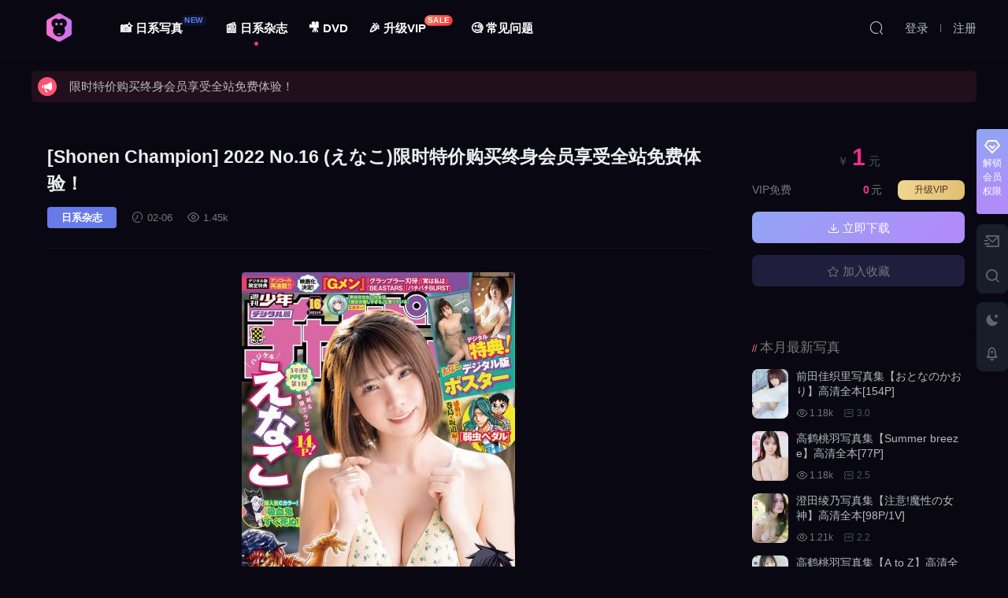

--- FILE ---
content_type: text/html; charset=UTF-8
request_url: https://www.xxtuku.com/13385.html
body_size: 11479
content:
<!DOCTYPE HTML>
<html>
<head>
  <meta charset="UTF-8">
  <meta http-equiv="X-UA-Compatible" content="IE=edge,chrome=1">
  <meta name="viewport" content="width=device-width,minimum-scale=1.0,maximum-scale=1.0,user-scalable=no"/>
  <meta name="apple-mobile-web-app-title" content="猩猩图库">
  <meta http-equiv="Cache-Control" content="no-siteapp">
  <title>[Shonen Champion] 2022 No.16 (えなこ) - 猩猩图库</title>
  <meta name="keywords" content="Enako,えなこ,日系杂志">
<meta name="description" content="百度网盘下载：">
  <link rel="shortcut icon" href="https://www.xxtuku.com/wp-content/uploads/img/favicon.ico">
  <meta name='robots' content='max-image-preview:large' />
<link rel='dns-prefetch' href='//cdn.staticfile.org' />
<link rel='stylesheet' id='classic-theme-styles-css' href='https://www.xxtuku.com/wp-includes/css/classic-themes.min.css?ver=6.2.2' type='text/css' media='all' />
<link rel='stylesheet' id='modown-libs-css' href='https://www.xxtuku.com/wp-content/themes/xxtuku/static/css/libs.css?ver=8.12' type='text/css' media='screen' />
<link rel='stylesheet' id='dripicons-css' href='//cdn.staticfile.org/dripicons/2.0.0/webfont.min.css?ver=2.0.0' type='text/css' media='screen' />
<link rel='stylesheet' id='modown-font-css' href='https://www.xxtuku.com/wp-content/themes/xxtuku/static/css/iconfont.css?ver=8.12' type='text/css' media='screen' />
<link rel='stylesheet' id='modown-base-css' href='https://www.xxtuku.com/wp-content/themes/xxtuku/static/css/base.css?ver=8.12' type='text/css' media='screen' />
<link rel='stylesheet' id='modown-style-css' href='https://www.xxtuku.com/wp-content/themes/xxtuku/style.css?ver=8.12' type='text/css' media='screen' />
<script type='text/javascript' src='https://www.xxtuku.com/wp-includes/js/jquery/jquery.min.js?ver=3.6.4' id='jquery-core-js'></script>
<script type='text/javascript' src='https://www.xxtuku.com/wp-includes/js/jquery/jquery-migrate.min.js?ver=3.4.0' id='jquery-migrate-js'></script>
<link rel="canonical" href="https://www.xxtuku.com/13385.html" />
	<style id="erphpdown-custom">.erphpdown-default, .erphpdown-see{padding: 15px 25px !important;border: none !important;background: #f5f5f5;}.erphpdown-default > legend{display: none !important;}.erphpdown-default .erphpdown-child{border: none !important;background: #e8e8e8;padding: 25px 15px 15px !important;margin: 10px 0 !important;}.erphpdown-default .erphpdown-child > legend{position: absolute;top: 0;background: #d4d4d4;color: #444;padding: 0 8px !important}</style>
	<script>window._ERPHPDOWN = {"uri":"https://www.xxtuku.com/wp-content/plugins/erphpdown", "payment": "1", "wppay": "link", "author": "mobantu"}</script>
    <script>window._MBT = {uri: 'https://www.xxtuku.com/wp-content/themes/xxtuku', child: 'https://www.xxtuku.com/wp-content/themes/xxtuku', urc: 'https://www.xxtuku.com/wp-content/themes/xxtuku', uru: 'https://www.xxtuku.com/wp-content/themes/xxtuku', url:'https://www.xxtuku.com', urg: 'https://www.xxtuku.com/wp-content/themes/xxtuku', url:'https://www.xxtuku.com',usr: 'https://www.xxtuku.com/user', roll: [], admin_ajax: 'https://www.xxtuku.com/wp-admin/admin-ajax.php', erphpdown: 'https://www.xxtuku.com/wp-content/plugins/erphpdown/', image: '1.3754', hanimated: '0', fancybox: '1', anchor: '1'}</script>
  <style>
  .cat-nav li.current-menu-item a:after, .pagination ul > .active > a,.pagination ul > .active > span, .mocat h2:after,.mocat h2:after,.pagemenu li.current_page_item a,.home-blogs h2 span:after,.home-authors h2 span:after,.vip-content h2 span:after,.vip-why h2 span:after,.pagination ul > .active > a,.pagination ul > .active > span,.charge .charge-header h1 span,.widget-erphpdown .price i, .erphpdown .erphpdown-buy, .erphpdown .erphp-login-must, .erphpdown-box .erphpdown-down,.erphpdown-box .erphpdown-buy, .article-content .erphpdown-content-vip .erphpdown-buy, .article-content .erphpdown-content-vip .erphpdown-see-btn, .article-content .erphpdown-content-vip .erphp-login-must, .home-blogs .more a, .more-all a, .tagslist li .name:hover, .tagslist li:hover .name, .vip-why .items .item span,.widget_search input[type='submit'], .tougao-item .tougao-btn,.layui-layer-btn .layui-layer-btn0, .mocats .moli ul li:first-child > i,.mocats .moli ul li:nth-child(2) > i,.mocats .moli ul li:nth-child(3) > i, .mocat .cfilter li a.active:after, .mocat .child li a.active:after, .mocats .moli .moli-header, .woocommerce #respond input#submit.alt, .woocommerce a.button.alt, .woocommerce button.button.alt, .woocommerce input.button.alt, .erphpdown-tuan-process .line span, .nav-main> li.current-menu-item > a:after, .nav-main> li.current-menu-parent > a:after, .nav-main> li.current_page_item > a:after, .nav-main> li.current-post-ancestor > a:after, .nav-main> li.current-menu-ancestor > a:after, .nav-main> li.current-category-ancestor > a:after, .grids .audio .down, .article-paging .post-page-numbers.current,.home-widgets .hf-widget .hf-tags a:hover,.home-widgets .hf-widget .hf-tags a.active,.home-widgets .hf-widget-hot-cats .modown-scroll-h li a:hover .icon, .article-content #anspress .ap-list-head .ap-btn-ask, .usercheck, .rollbar .qq-li, .nav-right .nav-notice .header__notify, .erphpad-radios-buy .erphpad-pay-loader, .erphpad-edit-btn .erphpad-update-loader, .erphpad-show .erphpad-buy-loader, .erphp-task-metas .task-process span.active:before, .erphp-task-metas .task-process span.active:after, .task-bid-form .bid-btn, .filter-task a.active, .tasks-title .erphp-task-new{background-color:#f32b8e !important;}
   .widget-erphpdown .erphpdown-title{background:#f32b8e1a;}
   a:hover, body.night a:hover, body.home .header:not(.scrolled) .nav-main > li > a:hover, body.home .header:not(.scrolled) .nav-right > li > a:hover, .nav-main > li > a:hover, .nav-right a:hover, .nav-main .sub-menu a:hover, .nav-right .sub-menu a:hover,body.night .nav-main .sub-menu a:hover,body.night .nav-right .sub-menu li.item a:hover, .banner a:hover, .cat-nav li.current-menu-item a, .grids .grid h3 a:hover,body.night .grids .grid h3 a:hover, body.night .lists .grid h3 a:hover, body.night .lists .list h3 a:hover, body.night .home-blogs ul li h3 a:hover, .widget-tags .items a:hover, .sign-trans a, .form-policy a, .widget-erphpdown .custom-metas .meta a, .charge .charge-header h1, .charge .charge-header .item .color, .erphpdown .erphpdown-price, .article-content .erphpdown-content-vip .erphpdown-price, .comments-title small,.archives h3,.readers a:hover,.usermenu li.active i, .rollbar a.fullscreen.active, .mocat .cfilter li a.active, .mocat .child li a.active, .article-content .gallery-login a, .erphpdown .erphpdown-title, .sidebar .widget h3 .icon, .single-related .related-title .icon, .comments-title .icon, .article-content .erphpdown-content-vip > legend, .erphpdown > legend, .erphpdown-box > legend, .article-content .erphpdown-content-vip2, .nav-right .nav-cart span, .tougao-title .icon,.home-widgets .hf-widget .hf-widget-title>i,.home-widgets .hf-widget .hf-widget-title .pages .prev:hover,.home-widgets .hf-widget .hf-widget-title .pages .next:hover,.home-widgets .hf-widget-4 .hf-widget-content a:hover,.home-widgets .hf-widget-4 .hf-widget-content em,.home-widgets .hf-widget-1 .hf-widget-content a:hover,.home-widgets .hf-widget-hot-cats .hf-widget-content .icon, .article-content #anspress .ap-filter-toggle, .widget-erphpdown .vip-text .pri b, .widget-erphpdown .erphpdown-title, .user-postnav a.active, .erphpdown-box .erphpdown-title,body.night .topic-list .topic-item a:hover, .home-anchor-nav li.current a, .erphp-task-metas .task-price-box .task-price,.task-bids .bids-list .bid-item .bid-user .qq{color:#f32b8e;}
   .article-act .article-zan.active, .article-act .article-shang,.filter-item.filter-item-order .filter a:hover, .authors .author-item .posts a:hover, .nav-right .nav-notice .noread a{color:#f32b8e !important;}
   .erphpdown-box, .erphpdown, .article-content .erphpdown-content-vip, .btn-primary,.grids .grid .cat:after,.lists .list .cat:after,.mocat .lists .grid .cat:after,.layui-layer-btn .layui-layer-btn0, .article-content h3, .erphpad-show{border-color:#f32b8e !important;}
   .nav-right .nav-notice .noread .notify__icon svg{fill:#f32b8e;}    .grids .grid .img{height: 392px;}
    .widget-postlist .hasimg li{padding-left: calc(45.803571428571px + 10px);}
    .widget-postlist .hasimg li .img{width:45.803571428571px;}
    @media (max-width: 1230px){
      .grids .grid .img{height: 319.78947368421px;}
    }
    @media (max-width: 1024px){
      .grids .grid .img{height: 392px;}
    }
    @media (max-width: 925px){
      .grids .grid .img{height: 319.78947368421px;}
    }
    @media (max-width: 768px){
      .grids .grid .img{height: 392px;}
    }
    @media (max-width: 620px){
      .grids .grid .img{height: 319.78947368421px;}
    }
    @media (max-width: 480px){
      .grids .grid .img{height: 247.57894736842px;}
    }
      @media (max-width: 768px){
    .nav-right .nav-search{display: none;}
    .nav-right > li:last-child{padding-right: 0 !important;}
    .logo{position: absolute;left: calc(50% - 30px);}
  }
  .logo{width:70px;}@media (max-width: 1024px){.logo, .logo a {width: 60px;height: 60px;}}.footer{background-color: #ffffff}.footer-widget{width:calc(21% - 20px);}@media (max-width: 768px){.footer-widget{width:calc(50% - 20px);margin-bottom:25px}
  .footer-widget:first-child{width:calc(100% - 20px);padding-right: 0}
  .footer-widget:last-child{width:calc(100% - 20px);padding-left: 0;margin-bottom: 0}}.footer-fixed-nav a{width: 20%}::-webkit-scrollbar-thumb {background-color: rgb(99 98 98 / 70%);}@media (max-width: 768px){.nav-right .nav-vip{display: none;}.sitetips-default{bottom:100px;}
        .aside-container{display: none;}.footer-widgets{display: none;}}@media (max-width:480px){}</style></head>
<body class="post-template-default single single-post postid-13385 single-format-standard night">
<header class="header">
  <div class="container clearfix">
        <ul class="nav-left">
      <li class="nav-button"><a href="javascript:;" class="nav-loader"><i class="icon icon-menu"></i></a></li>
      <li class="nav-search"><a href="javascript:;" class="search-loader" title="搜索"><i class="icon icon-search"></i></a></li>
    </ul>
        <div class="logo">      <a style="background-image:url(https://www.xxtuku.com/cdn/images/theme/1newlogo70.png)" href="https://www.xxtuku.com" title="猩猩图库">猩猩图库</a>
      </a></div>
    <ul class="nav-main">
      <li id="menu-item-12413" class="menu-item menu-item-type-taxonomy menu-item-object-category menu-item-12413"><a href="https://www.xxtuku.com/idol">📸 日系写真<badge class="c-blue-2">NEW</badge></a></li>
<li id="menu-item-12870" class="menu-item menu-item-type-taxonomy menu-item-object-category current-post-ancestor current-menu-parent current-post-parent menu-item-12870"><a href="https://www.xxtuku.com/magazine">📰 日系杂志</a></li>
<li id="menu-item-18751" class="menu-item menu-item-type-taxonomy menu-item-object-category menu-item-18751"><a href="https://www.xxtuku.com/dvd">🎥 DVD</a></li>
<li id="menu-item-28" class="menu-item menu-item-type-post_type menu-item-object-page menu-item-28"><a href="https://www.xxtuku.com/vip">🎉 升级VIP<badge class="jb-red">SALE</badge></a></li>
<li id="menu-item-27" class="menu-item menu-item-type-post_type menu-item-object-page menu-item-27"><a href="https://www.xxtuku.com/qa_word">🧐 常见问题</a></li>
    </ul>
        <ul class="nav-right">
                                      <li class="nav-search">
        <a href="javascript:;" class="search-loader" title="搜索"><i class="icon icon-search"></i></a>
      </li>
            <li class="nav-login no"><a href="https://www.xxtuku.com/login" class="signin-loader" rel="nofollow"><i class="icon icon-user"></i><span>登录</span></a><b class="nav-line"></b><a href="https://www.xxtuku.com/login?action=register" class="signup-loader" rel="nofollow"><span>注册</span></a></li>
                </ul>
  </div>
</header>
<div class="search-wrap">
  <div class="container">
    <form action="https://www.xxtuku.com/" class="search-form" method="get">
            <input autocomplete="off" class="search-input" name="s" placeholder="输入偶像名字回车，如搜不到就缩短名字" type="text">
      <i class="icon icon-close"></i>
      <input type="hidden" name="cat" class="search-cat-val">
          </form>
  </div>
</div>
    <script src="https://www.xxtuku.com/wp-content/themes/xxtuku/static/js/swiper.min.js"></script>
    <script>
        document.addEventListener("DOMContentLoaded", function () {
            var noticeSwiper = new Swiper('.gundong-container', {
                direction: 'vertical', // 垂直滚动
                loop: true, // 无限循环
                autoplay: {
                    delay: 4000, // 滚动间隔时间，单位为毫秒
                },
            });
        });
    </script>
    <div class="container" style="top: 20px;">
        <div class="gundong-container">
            <div class="swiper-wrapper">
                <div class="gundong-slide swiper-slide">
                    <div class="icon-circle">
                        <i class="icon icon-horn" style="color: #fff;"></i>
                    </div>
                    <a href="/vip">限时特价购买终身会员享受全站免费体验！</a>                </div>

                <div class="gundong-slide swiper-slide">
                    <div class="icon-circle">
                        <i class="icon icon-horn" style="color: #fff;"></i>
                    </div>
                    <a href="/vip">限时特价购买终身会员享受全站免费体验！</a>                </div>
            </div>
        </div>
    </div>
<div class="main">
		<div class="container clearfix">
								<div class="content-wrap">
	    	<div class="content">
	    			    			    			    			    		<article class="single-content">
		    		<div class="article-header">    <h1 class="article-title">
      <a href="https://www.xxtuku.com/13385.html">[Shonen Champion] 2022 No.16 (えなこ)<span>限时特价购买终身会员享受全站免费体验！</span></a>
    </h1>

	<div class="article-meta">
	    <span class="item post-top-fenlei"><a href="https://www.xxtuku.com/magazine">日系杂志</a></span>				<span class="item"><i class="icon icon-time"></i> 02-06</span>
		<span class="item"><i class="icon icon-eye"></i> 1.45k</span>					</div>
</div>		    		<div class="article-content clearfix">
		    					    					    					    			<p><img decoding="async" src="//www.xxtuku.com/wp-content/uploads/2023/02/20230205212444-63e01e9cd685d.jpg" class="aligncenter"></p>
</p>
<h3 >百度网盘下载：</h3>
<fieldset class="erphpdown erphpdown-default" id="erphpdown"><legend>资源下载</legend>此资源下载价格为<span class="erphpdown-price">1</span>元，VIP免费，请先<a href="https://www.xxtuku.com/login" target="_blank" class="erphp-login-must">登录</a></fieldset>		    					    			<style>.erphpdown-box, .erphpdown-box + .article-custom-metas{display:block;}</style><div id="xiazai" class="erphpdown-box"><span class="erphpdown-title">资源下载</span><div class="erphpdown-con clearfix"><div class="erphpdown-price">价格：<span><i>￥</i><b>1</b></span> 元</div><div class="erphpdown-cart"><div class="vip"><i class="icon icon-crown">  </i>VIP免费</div><a href="javascript:;" class="down signin-loader">请先登录</a></div></div></div>
		            </div>
		    			<div class="article-act">
						<a href="javascript:;" class="article-collect signin-loader" title="收藏"><i class="icon icon-star"></i> <span>0</span></a>
							<a href="javascript:;" class="article-zan" data-id="13385" title="赞"><i class="icon icon-zan"></i> <span>0</span></a>
		</div>
		            <div class="article-tags"><a href="https://www.xxtuku.com/tag/enako" rel="tag">Enako</a><a href="https://www.xxtuku.com/tag/えなこ" rel="tag">えなこ</a></div>						            </article>
	            	            <div class="single-comment">
	<h3 class="comments-title" id="comments">
		<b>留言（0条）</b>
	</h3>
	<div id="respond" class="comments-respond no_webshot">
				<div class="comment-signarea">
			<h3 class="text-muted"> <a href="javascript:;" class="signin-loader">登录</a>后即可留言，欢迎讨论该写真或分享心得。</h3>
		</div>
			</div>
	</div>



	            	            	            <div class="single-related"><h3 class="related-title"> 猜你喜欢<a class="article-meta float-right d-flex"  href="https://www.xxtuku.com/tag/enako">更多Enako写真 →</a></h3><div class="grids relateds clearfix"><div class="post grid"  data-id="25625">
    <div class="img">
        <a href="https://www.xxtuku.com/25625.html" title="Enako写真集【ALL CAT】高清全本[45P]" target="" rel="bookmark">
        <img src="https://www.xxtuku.com/wp-content/themes/xxtuku/static/img/thumbnail.svg" data-src="https://www.xxtuku.com/wp-content/uploads/2024/11/20241103054630-1-25601.jpg" class="thumb" alt="Enako写真集【ALL CAT】高清全本[45P]">
                </a>
    </div>
        <h3 itemprop="name headline"><a itemprop="url" rel="bookmark" href="https://www.xxtuku.com/25625.html" title="Enako写真集【ALL CAT】高清全本[45P]" target="">Enako写真集【ALL CAT】高清全本[45P]</a></h3>

    
        <div class="grid-meta">
                <span class="time"><i class="icon icon-time"></i> 11-03</span>        
        「  清晰度：1400*1900 / 大小：66M 」                <span class="price"></span>            </div>
    
    
    </div><div class="post grid"  data-id="25307">
    <div class="img">
        <a href="https://www.xxtuku.com/25307.html" title="Enako写真集【Calendar Girl】高清全本[55P]" target="" rel="bookmark">
        <img src="https://www.xxtuku.com/wp-content/themes/xxtuku/static/img/thumbnail.svg" data-src="https://www.xxtuku.com/wp-content/uploads/2024/09/20240926195817-1-25307.jpg" class="thumb" alt="Enako写真集【Calendar Girl】高清全本[55P]">
                </a>
    </div>
        <h3 itemprop="name headline"><a itemprop="url" rel="bookmark" href="https://www.xxtuku.com/25307.html" title="Enako写真集【Calendar Girl】高清全本[55P]" target="">Enako写真集【Calendar Girl】高清全本[55P]</a></h3>

    
        <div class="grid-meta">
                <span class="time"><i class="icon icon-time"></i> 09-26</span>        
        「清晰度：1152*1920/大小：150M」                <span class="price"></span>            </div>
    
    
    </div><div class="post grid"  data-id="23750">
    <div class="img">
        <a href="https://www.xxtuku.com/23750.html" title="Enako写真集【えなこの名探偵】高清全本[37P]" target="" rel="bookmark">
        <img src="https://www.xxtuku.com/wp-content/themes/xxtuku/static/img/thumbnail.svg" data-src="https://www.xxtuku.com/wp-content/uploads/2024/05/20240504074813-1-23750.jpg" class="thumb" alt="Enako写真集【えなこの名探偵】高清全本[37P]">
                </a>
    </div>
        <h3 itemprop="name headline"><a itemprop="url" rel="bookmark" href="https://www.xxtuku.com/23750.html" title="Enako写真集【えなこの名探偵】高清全本[37P]" target="">Enako写真集【えなこの名探偵】高清全本[37P]</a></h3>

    
        <div class="grid-meta">
                <span class="time"><i class="icon icon-time"></i> 05-04</span>        
        「清晰度：1275*1800/大小：25M」                <span class="price"></span>            </div>
    
    
    </div><div class="post grid"  data-id="23420">
    <div class="img">
        <a href="https://www.xxtuku.com/23420.html" title="Enako写真集【Nobody Knows that Combat Girl.】高清全本[58P]" target="" rel="bookmark">
        <img src="https://www.xxtuku.com/wp-content/themes/xxtuku/static/img/thumbnail.svg" data-src="https://www.xxtuku.com/wp-content/uploads/2024/04/20240409003353-1-23420.jpg" class="thumb" alt="Enako写真集【Nobody Knows that Combat Girl.】高清全本[58P]">
                </a>
    </div>
        <h3 itemprop="name headline"><a itemprop="url" rel="bookmark" href="https://www.xxtuku.com/23420.html" title="Enako写真集【Nobody Knows that Combat Girl.】高清全本[58P]" target="">Enako写真集【Nobody Knows that Combat Girl.】高清全本[58P]</a></h3>

    
        <div class="grid-meta">
                <span class="time"><i class="icon icon-time"></i> 04-09</span>        
        「清晰度：1357*1920/大小：34M」                <span class="price"></span>            </div>
    
    
    </div><div class="post grid"  data-id="22972">
    <div class="img">
        <a href="https://www.xxtuku.com/22972.html" title="Enako写真集【なぎさのえなこ】高清全本[46P]" target="" rel="bookmark">
        <img src="https://www.xxtuku.com/wp-content/themes/xxtuku/static/img/thumbnail.svg" data-src="https://www.xxtuku.com/wp-content/uploads/2024/03/20240310151649-1-22972.jpg" class="thumb" alt="Enako写真集【なぎさのえなこ】高清全本[46P]">
                </a>
    </div>
        <h3 itemprop="name headline"><a itemprop="url" rel="bookmark" href="https://www.xxtuku.com/22972.html" title="Enako写真集【なぎさのえなこ】高清全本[46P]" target="">Enako写真集【なぎさのえなこ】高清全本[46P]</a></h3>

    
        <div class="grid-meta">
                <span class="time"><i class="icon icon-time"></i> 03-10</span>        
        「清晰度：1359*1918/大小：43M」                <span class="price"></span>            </div>
    
    
    </div><div class="post grid"  data-id="22220">
    <div class="img">
        <a href="https://www.xxtuku.com/22220.html" title="Enako写真集【エンドレスサマー】高清全本[48P]" target="" rel="bookmark">
        <img src="https://www.xxtuku.com/wp-content/themes/xxtuku/static/img/thumbnail.svg" data-src="https://www.xxtuku.com/wp-content/uploads/2024/01/20240116220233-1-14887.jpg" class="thumb" alt="Enako写真集【エンドレスサマー】高清全本[48P]">
                </a>
    </div>
        <h3 itemprop="name headline"><a itemprop="url" rel="bookmark" href="https://www.xxtuku.com/22220.html" title="Enako写真集【エンドレスサマー】高清全本[48P]" target="">Enako写真集【エンドレスサマー】高清全本[48P]</a></h3>

    
        <div class="grid-meta">
                <span class="time"><i class="icon icon-time"></i> 01-16</span>        
        「像素：1300*1900/大小：34M/张数：48P」                <span class="price"></span>            </div>
    
    
    </div></div><script>var relateImgWidth = jQuery(".single-related .grids .grid .img").width();jQuery(".single-related .grids .grid .img").height(relateImgWidth*1.3754);</script></div>
	    	</div>
	    </div>
		<aside class="sidebar">
	<div class="theiaStickySidebar">
	<div class="widget widget-erphpdown"><div class="item price">￥ <span>1</span> 元</div><div class="item vip vip-text"><div class="vit"><span class="tit">VIP免费</span><a href="https://www.xxtuku.com/vip" target="_blank" class="erphpdown-vip-btn signin-loader">升级VIP</a><span class="pri"><b>0</b>元</span></div></div><a href="javascript:;" class="down signin-loader"><i class="icon icon-download"></i> 立即下载</a><div class="demos"><a href="javascript:;" class="demo-item signin-loader"><i class="icon icon-star"></i> 加入收藏</a></div></div>
	<div class="widget widget-postlist"><h3> 本月最新写真</h3><ul class="clearfix hasimg">        <li>
                    <a href="https://www.xxtuku.com/28655.html" title="前田佳织里写真集【おとなのかおり】高清全本[154P]" target="" rel="bookmark" class="img">
		    <img src="https://www.xxtuku.com/wp-content/uploads/2026/01/20260122182320-1-28655.jpg" class="thumb" alt="前田佳织里写真集【おとなのかおり】高清全本[154P]">
		  </a>
		  		            <h4><a href="https://www.xxtuku.com/28655.html" target="" title="前田佳织里写真集【おとなのかおり】高清全本[154P]">前田佳织里写真集【おとなのかおり】高清全本[154P]</a></h4>
          <p class="meta">
          	<span class="time">11小时前</span>          	<span class="views"><i class="icon icon-eye"></i> 1.18k</span>          	<span class="price"><span class="fee"><i class="icon icon-ticket"></i> 3.0</span></span>          </p>
                  </li>
		        <li>
                    <a href="https://www.xxtuku.com/28647.html" title="高鹤桃羽写真集【Summer breeze】高清全本[77P]" target="" rel="bookmark" class="img">
		    <img src="https://www.xxtuku.com/wp-content/uploads/2026/01/20260121194007-1-28647.jpg" class="thumb" alt="高鹤桃羽写真集【Summer breeze】高清全本[77P]">
		  </a>
		  		            <h4><a href="https://www.xxtuku.com/28647.html" target="" title="高鹤桃羽写真集【Summer breeze】高清全本[77P]">高鹤桃羽写真集【Summer breeze】高清全本[77P]</a></h4>
          <p class="meta">
          	<span class="time">1天前</span>          	<span class="views"><i class="icon icon-eye"></i> 1.18k</span>          	<span class="price"><span class="fee"><i class="icon icon-ticket"></i> 2.5</span></span>          </p>
                  </li>
		        <li>
                    <a href="https://www.xxtuku.com/28639.html" title="澄田绫乃写真集【注意!魔性の女神】高清全本[98P/1V]" target="" rel="bookmark" class="img">
		    <img src="https://www.xxtuku.com/wp-content/uploads/2026/01/20260111132646-1-28639.jpg" class="thumb" alt="澄田绫乃写真集【注意!魔性の女神】高清全本[98P/1V]">
		  </a>
		  		            <h4><a href="https://www.xxtuku.com/28639.html" target="" title="澄田绫乃写真集【注意!魔性の女神】高清全本[98P/1V]">澄田绫乃写真集【注意!魔性の女神】高清全本[98P/1V]</a></h4>
          <p class="meta">
          	<span class="time">2周前</span>          	<span class="views"><i class="icon icon-eye"></i> 1.21k</span>          	<span class="price"><span class="fee"><i class="icon icon-ticket"></i> 2.2</span></span>          </p>
                  </li>
		        <li>
                    <a href="https://www.xxtuku.com/28631.html" title="高鹤桃羽写真集【A to Z】高清全本[143P]" target="" rel="bookmark" class="img">
		    <img src="https://www.xxtuku.com/wp-content/uploads/2026/01/20260107092200-1-28631.jpg" class="thumb" alt="高鹤桃羽写真集【A to Z】高清全本[143P]">
		  </a>
		  		            <h4><a href="https://www.xxtuku.com/28631.html" target="" title="高鹤桃羽写真集【A to Z】高清全本[143P]">高鹤桃羽写真集【A to Z】高清全本[143P]</a></h4>
          <p class="meta">
          	<span class="time">2周前</span>          	<span class="views"><i class="icon icon-eye"></i> 1.21k</span>          	<span class="price"><span class="fee"><i class="icon icon-ticket"></i> 2.2</span></span>          </p>
                  </li>
		        <li>
                    <a href="https://www.xxtuku.com/28623.html" title="北野瑠华写真集【ESCAPE ENTAME36℃デジタル】高清全本[54P]" target="" rel="bookmark" class="img">
		    <img src="https://www.xxtuku.com/wp-content/uploads/2026/01/20260105154318-1-28623.jpg" class="thumb" alt="北野瑠华写真集【ESCAPE ENTAME36℃デジタル】高清全本[54P]">
		  </a>
		  		            <h4><a href="https://www.xxtuku.com/28623.html" target="" title="北野瑠华写真集【ESCAPE ENTAME36℃デジタル】高清全本[54P]">北野瑠华写真集【ESCAPE ENTAME36℃デジタル】高清全本[54P]</a></h4>
          <p class="meta">
          	<span class="time">3周前</span>          	<span class="views"><i class="icon icon-eye"></i> 1.23k</span>          	<span class="price"><span class="fee"><i class="icon icon-ticket"></i> 2.5</span></span>          </p>
                  </li>
		        <li>
                    <a href="https://www.xxtuku.com/28615.html" title="大久保樱子写真集【潮騒が聞こえる】高清全本[70P]" target="" rel="bookmark" class="img">
		    <img src="https://www.xxtuku.com/wp-content/uploads/2026/01/20260104230650-1-28615.jpg" class="thumb" alt="大久保樱子写真集【潮騒が聞こえる】高清全本[70P]">
		  </a>
		  		            <h4><a href="https://www.xxtuku.com/28615.html" target="" title="大久保樱子写真集【潮騒が聞こえる】高清全本[70P]">大久保樱子写真集【潮騒が聞こえる】高清全本[70P]</a></h4>
          <p class="meta">
          	<span class="time">3周前</span>          	<span class="views"><i class="icon icon-eye"></i> 1.21k</span>          	<span class="price"><span class="fee"><i class="icon icon-ticket"></i> 2.5</span></span>          </p>
                  </li>
		        <li>
                    <a href="https://www.xxtuku.com/28607.html" title="铃木优香写真集【密室のふれあい】高清全本[60P]" target="" rel="bookmark" class="img">
		    <img src="https://www.xxtuku.com/wp-content/uploads/2026/01/20260102235312-1-28607.jpg" class="thumb" alt="铃木优香写真集【密室のふれあい】高清全本[60P]">
		  </a>
		  		            <h4><a href="https://www.xxtuku.com/28607.html" target="" title="铃木优香写真集【密室のふれあい】高清全本[60P]">铃木优香写真集【密室のふれあい】高清全本[60P]</a></h4>
          <p class="meta">
          	<span class="time">3周前</span>          	<span class="views"><i class="icon icon-eye"></i> 1.22k</span>          	<span class="price"><span class="fee"><i class="icon icon-ticket"></i> 2.0</span></span>          </p>
                  </li>
		        <li>
                    <a href="https://www.xxtuku.com/28599.html" title="天羽希纯写真集【ダイタン・ミッドナイト】高清全本[95P]" target="" rel="bookmark" class="img">
		    <img src="https://www.xxtuku.com/wp-content/uploads/2025/12/20251231160038-1-28599.jpg" class="thumb" alt="天羽希纯写真集【ダイタン・ミッドナイト】高清全本[95P]">
		  </a>
		  		            <h4><a href="https://www.xxtuku.com/28599.html" target="" title="天羽希纯写真集【ダイタン・ミッドナイト】高清全本[95P]">天羽希纯写真集【ダイタン・ミッドナイト】高清全本[95P]</a></h4>
          <p class="meta">
          	<span class="time">3周前</span>          	<span class="views"><i class="icon icon-eye"></i> 1.23k</span>          	<span class="price"><span class="fee"><i class="icon icon-ticket"></i> 2.0</span></span>          </p>
                  </li>
		</ul></div><div class="widget widget-postlist"><h3> 猜你喜欢</h3><ul class="clearfix hasimg">        <li>
                    <a href="https://www.xxtuku.com/8849.html" title="新条由芽写真集《キラめくヒロイン》高清全本[58P]" target="" rel="bookmark" class="img">
		    <img src="https://www.xxtuku.com/wp-content/uploads/2023/01/20230110191920-63bdba3827f85.jpg" class="thumb" alt="新条由芽写真集《キラめくヒロイン》高清全本[58P]">
		  </a>
		  		            <h4><a href="https://www.xxtuku.com/8849.html" target="" title="新条由芽写真集《キラめくヒロイン》高清全本[58P]">新条由芽写真集《キラめくヒロイン》高清全本[58P]</a></h4>
          <p class="meta">
          	<span class="time">01-14</span>          	<span class="views"><i class="icon icon-eye"></i> 1.61k</span>          	<span class="price"><span class="fee"><i class="icon icon-ticket"></i> 1.8</span></span>          </p>
                  </li>
		        <li>
                    <a href="https://www.xxtuku.com/11819.html" title="山田かな写真集《ＫＡＮＡ 官能ＢＬＡＣＫ》高清全本[77P]" target="" rel="bookmark" class="img">
		    <img src="https://www.xxtuku.com/wp-content/uploads/2023/01/20230111032005-63be2ae5484a7.jpg" class="thumb" alt="山田かな写真集《ＫＡＮＡ 官能ＢＬＡＣＫ》高清全本[77P]">
		  </a>
		  		            <h4><a href="https://www.xxtuku.com/11819.html" target="" title="山田かな写真集《ＫＡＮＡ 官能ＢＬＡＣＫ》高清全本[77P]">山田かな写真集《ＫＡＮＡ 官能ＢＬＡＣＫ》高清全本[77P]</a></h4>
          <p class="meta">
          	<span class="time">11-26</span>          	<span class="views"><i class="icon icon-eye"></i> 1.04k</span>          	<span class="price"><span class="fee"><i class="icon icon-ticket"></i> 2.5</span></span>          </p>
                  </li>
		        <li>
                    <a href="https://www.xxtuku.com/4822.html" title="杉本有美写真集《HEART》高清全本[98P]" target="" rel="bookmark" class="img">
		    <img src="https://www.xxtuku.com/wp-content/uploads/2023/01/20230110054658-63bcfbd247766.jpg" class="thumb" alt="杉本有美写真集《HEART》高清全本[98P]">
		  </a>
		  		            <h4><a href="https://www.xxtuku.com/4822.html" target="" title="杉本有美写真集《HEART》高清全本[98P]">杉本有美写真集《HEART》高清全本[98P]</a></h4>
          <p class="meta">
          	<span class="time">02-07</span>          	<span class="views"><i class="icon icon-eye"></i> 758</span>          	<span class="price"><span class="fee"><i class="icon icon-ticket"></i> 1</span></span>          </p>
                  </li>
		        <li>
                    <a href="https://www.xxtuku.com/20744.html" title="こまめ写真集【どきどき、する？】高清全本[386P]" target="" rel="bookmark" class="img">
		    <img src="https://www.xxtuku.com/wp-content/uploads/2023/11/001-7.jpg" class="thumb" alt="こまめ写真集【どきどき、する？】高清全本[386P]">
		  </a>
		  		            <h4><a href="https://www.xxtuku.com/20744.html" target="" title="こまめ写真集【どきどき、する？】高清全本[386P]">こまめ写真集【どきどき、する？】高清全本[386P]</a></h4>
          <p class="meta">
          	<span class="time">11-12</span>          	<span class="views"><i class="icon icon-eye"></i> 1.77k</span>          	<span class="price"><span class="fee"><i class="icon icon-ticket"></i> 3.0</span></span>          </p>
                  </li>
		        <li>
                    <a href="https://www.xxtuku.com/21800.html" title="矶山沙也加写真集【ISO-LADY 磯山さやかCOVER DX [sabra net e-Book]】高清全本[102P]" target="" rel="bookmark" class="img">
		    <img src="https://www.xxtuku.com/wp-content/uploads/2023/12/20231221120651-1-14388-21800.jpg" class="thumb" alt="矶山沙也加写真集【ISO-LADY 磯山さやかCOVER DX [sabra net e-Book]】高清全本[102P]">
		  </a>
		  		            <h4><a href="https://www.xxtuku.com/21800.html" target="" title="矶山沙也加写真集【ISO-LADY 磯山さやかCOVER DX [sabra net e-Book]】高清全本[102P]">矶山沙也加写真集【ISO-LADY 磯山さやかCOVER DX [sabra net e-Book]】高清全本[102P]</a></h4>
          <p class="meta">
          	<span class="time">12-21</span>          	<span class="views"><i class="icon icon-eye"></i> 1.4k</span>          	<span class="price"><span class="fee"><i class="icon icon-ticket"></i> 2.0</span></span>          </p>
                  </li>
		        <li>
                    <a href="https://www.xxtuku.com/7257.html" title="矢岛舞美写真集《ハタチ》高清全本[80P]" target="" rel="bookmark" class="img">
		    <img src="https://www.xxtuku.com/wp-content/uploads/2023/01/20230110102909-63bd3df5071e9.jpg" class="thumb" alt="矢岛舞美写真集《ハタチ》高清全本[80P]">
		  </a>
		  		            <h4><a href="https://www.xxtuku.com/7257.html" target="" title="矢岛舞美写真集《ハタチ》高清全本[80P]">矢岛舞美写真集《ハタチ》高清全本[80P]</a></h4>
          <p class="meta">
          	<span class="time">05-17</span>          	<span class="views"><i class="icon icon-eye"></i> 2.31k</span>          	<span class="price"><span class="fee"><i class="icon icon-ticket"></i> 1.5</span></span>          </p>
                  </li>
		        <li>
                    <a href="https://www.xxtuku.com/18144.html" title="白间美瑠写真集《REBORN》高清全本[96P]" target="" rel="bookmark" class="img">
		    <img src="https://www.xxtuku.com/wp-content/uploads/2023/05/09114457239.jpg" class="thumb" alt="白间美瑠写真集《REBORN》高清全本[96P]">
		  </a>
		  		            <h4><a href="https://www.xxtuku.com/18144.html" target="" title="白间美瑠写真集《REBORN》高清全本[96P]">白间美瑠写真集《REBORN》高清全本[96P]</a></h4>
          <p class="meta">
          	<span class="time">05-09</span>          	<span class="views"><i class="icon icon-eye"></i> 523</span>          	<span class="price"><span class="fee"><i class="icon icon-ticket"></i> 3.6</span></span>          </p>
                  </li>
		        <li>
                    <a href="https://www.xxtuku.com/18938.html" title="村岛未悠写真集《むらみゆ温泉》高清全本[54P]" target="" rel="bookmark" class="img">
		    <img src="https://www.xxtuku.com/wp-content/uploads/2023/07/07130025263.jpg" class="thumb" alt="村岛未悠写真集《むらみゆ温泉》高清全本[54P]">
		  </a>
		  		            <h4><a href="https://www.xxtuku.com/18938.html" target="" title="村岛未悠写真集《むらみゆ温泉》高清全本[54P]">村岛未悠写真集《むらみゆ温泉》高清全本[54P]</a></h4>
          <p class="meta">
          	<span class="time">07-07</span>          	<span class="views"><i class="icon icon-eye"></i> 302</span>          	<span class="price"><span class="fee"><i class="icon icon-ticket"></i> 2</span></span>          </p>
                  </li>
		</ul></div><div class="widget widget-tags"><h3> 热门标签</h3><div class="items"><a href="https://www.xxtuku.com/tag/enako">Enako</a><a href="https://www.xxtuku.com/tag/えなこ">えなこ</a><a href="https://www.xxtuku.com/tag/yi-zhi-meng">伊织萌</a><a href="https://www.xxtuku.com/tag/xue-ping-li-zuo">雪平莉左</a><a href="https://www.xxtuku.com/tag/tao-yue-li-zi">桃月梨子</a><a href="https://www.xxtuku.com/tag/zhi-tian-yin-yin">志田音音</a><a href="https://www.xxtuku.com/tag/feng-tian-lu-na-2">丰田露娜</a><a href="https://www.xxtuku.com/tag/da-he-tian-nan-na">大和田南那</a><a href="https://www.xxtuku.com/tag/da-yuan-you-nai">大原优乃</a><a href="https://www.xxtuku.com/tag/ze-kou-ai-hua-3">沢口爱华</a><a href="https://www.xxtuku.com/tag/tian-zhong-mei-jiu">田中美久</a><a href="https://www.xxtuku.com/tag/dou-wan-sha-ye-hua">都丸纱也华</a><a href="https://www.xxtuku.com/tag/hei-qi-cai-cai-zi">黑崎菜菜子</a><a href="https://www.xxtuku.com/tag/shan-ben-you-mei">杉本有美</a><a href="https://www.xxtuku.com/tag/da-jiu-bao-ying-zi">大久保樱子</a><a href="https://www.xxtuku.com/tag/ben-xiang-you-ba">本乡柚巴</a><a href="https://www.xxtuku.com/tag/nai-mu-ban-46">乃木坂46</a><a href="https://www.xxtuku.com/tag/xiao-qi-ai">筱崎爱</a><a href="https://www.xxtuku.com/tag/gong-teng-mei-ying">工藤美樱</a><a href="https://www.xxtuku.com/tag/tian-yu-xi-chun">天羽希纯</a><a href="https://www.xxtuku.com/tag/ri-xiang-ban-46">日向坂46</a><a href="https://www.xxtuku.com/tag/shi-wei">十味</a><a href="https://www.xxtuku.com/tag/yong-wei-ma-li-ya">永尾玛利亚</a><a href="https://www.xxtuku.com/tag/ji-tian-li-ying">吉田莉樱</a><a href="https://www.xxtuku.com/tag/gao-qi-jia-nai-mei">高崎加奈美</a><a href="https://www.xxtuku.com/tag/xiao-qi-xin">筱崎心</a><a href="https://www.xxtuku.com/tag/miyu">MIYU</a><a href="https://www.xxtuku.com/tag/ju-di-ji-nai">菊地姫奈</a><a href="https://www.xxtuku.com/tag/xiang-le-yi-zhi-3">相乐伊织</a><a href="https://www.xxtuku.com/tag/wu-tian-ling-nai">武田玲奈</a><a href="https://www.xxtuku.com/tag/xiao-ri-xiang">小日向ゆか</a><a href="https://www.xxtuku.com/tag/dong-yun-hai">东云海</a><a href="https://www.xxtuku.com/tag/chuan-jin-ming-ri-xiang">川津明日香</a><a href="https://www.xxtuku.com/tag/hua-cun-fei-niao">华村飞鸟</a><a href="https://www.xxtuku.com/tag/zuo-ye-chu-zi">佐野雏子</a><a href="https://www.xxtuku.com/tag/ao-shan-he-sha">奥山和纱</a><a href="https://www.xxtuku.com/tag/zhai-teng-gong-dai">斋藤恭代</a><a href="https://www.xxtuku.com/tag/bei-xiang-zhu-xi">北向珠夕</a><a href="https://www.xxtuku.com/tag/qian-chuan-li-nai">浅川梨奈</a><a href="https://www.xxtuku.com/tag/mu-ye-zhen-li-ai">牧野真莉爱</a><a href="https://www.xxtuku.com/tag/ru-jiang-sha-ling">入江纱绫</a><a href="https://www.xxtuku.com/tag/heng-ye-jin">横野堇</a><a href="https://www.xxtuku.com/tag/ju-di-ji-nai-2">菊地姬奈</a><a href="https://www.xxtuku.com/tag/cheng-tian-ling-nai">澄田绫乃</a><a href="https://www.xxtuku.com/tag/bai-mu-you-ji">柏木由纪</a><a href="https://www.xxtuku.com/tag/an">岸みゆ</a><a href="https://www.xxtuku.com/tag/shi-tian-tao-xiang">石田桃香</a><a href="https://www.xxtuku.com/tag/zhang-ze-mo-li-nai">长泽茉里奈</a><a href="https://www.xxtuku.com/tag/shang-xi-lian">上西怜</a><a href="https://www.xxtuku.com/tag/akb48">AKB48</a></div></div><div class="widget widget-commentlist"><h3> 网友评论</h3><div></div></div>	</div>	    
</aside>	</div>
</div>
<footer class="footer">
	<div class="container">
	    		<div class="footer-widgets">
	    	<div class="footer-widget widget-bottom"><h3>猩猩图库</h3><div class="footer-widget-content">猩猩图库（https://www.xxtuku.com）<br>
提供海量正版写真，均无第三方水印，<br>稳定运营五年老站，信誉质量有保障。</div></div><div class="footer-widget widget-bottom"><h3>充值与购买</h3><div class="footer-widget-content"><ul>
    <li><a href="https://www.xxtuku.com/vip">升级VIP</a></li>
    <li><a href="https://www.xxtuku.com/user">用户中心</a></li>
</ul></div></div><div class="footer-widget widget-bottom"><h3>关于</h3><div class="footer-widget-content"><ul>
    <li>
<a href="https://www.xxtuku.com/user?action=ticket">联络我们</a>	
</li>
    <li><a href="https://www.xxtuku.com/user?action=ticket">投放广告</a></li>
</ul></div></div><div class="footer-widget widget-bottom"><h3>政策</h3><div class="footer-widget-content"><ul>
    <li><a href="https://www.xxtuku.com/qa_word">常见问题</a></li>
</ul></div></div>	    </div>
	    	    	    <p class="copyright">Copyright ©猩猩图库 ©2018-2023 站内大部分资源收集于网络，若侵犯了您的合法权益，请联系我们删除！</p>
	</div>
</footer>
<div class="aside-container">
  <div class="aside-bar">
    <div class="bar-middle">
      <div class="gdd-quick-link-buy-vip">
        <a target="_blank" href="/vip">

          <div class="gdd-quick-link-buy-vip__hover-block">
            <img src="/cdn/images/theme/vip-youce.svg">
            <p>解锁会员权限</p>
          </div>
        </a>
        <div class="gdd-quick-link-buy-vip__popover">
          <div>
            <p class="gdd-quick-link-buy-vip__popover--title">开通会员</p>
            <p class="gdd-quick-link-buy-vip__popover--desc">解锁海量优质VIP资源</p>
            <a target="_blank" href="/vip">
              <p class="gdd-quick-link-buy-vip__popover--btn">立刻开通</p>
            </a>
          </div>
        </div>
      </div>
      <div class="bar-normal">
						<div class="bar-item">
		  <b class="bar-mark" style="display: none;"></b>
		  <a href="javascript:;" class="signin-loader">
			<i class="b2font b2-mail-send-line"></i>
			<span class="bar-item-desc">提交工单</span>
		  </a>
		</div>
		        <div class="bar-item">
		  <a href="javascript:;" class="search-loader">
          <i class="b2font b2-search-line"></i>
          <span class="bar-item-desc">搜索</span></a>
        </div>
      </div>
      <div class="bar-footer">
        <div class="bar-item">
            <a href="javascript:;" class="theme_night">
                <i class="icon icon-moon"></i>
                <span class="bar-item-desc">切换主题</span>
            </a>
        </div>

        
	  <div class="totop-li">
		  <div class="bar-item">
		  <a href="javascript:;" class="totop">
			<i class="b2font b2-rocket-2-line"></i>
			<span class="bar-item-desc">返回顶部</span></a>
		  </div>
	  </div>
      </div>
    </div>
  </div>
</div>
<div class="footer-fixed-nav footer-fixed-nav5 clearfix">
			<a href="https://www.xxtuku.com"><i class="icon icon-home"></i><span>首页</span></a>
		<a href="https://www.xxtuku.com/all"><i class="icon icon-find"></i><span>发现</span></a>
		<a href="https://www.xxtuku.com/vip" class="special"><i class="icon icon-crown"></i><span>SALE</span></a>
		<a href="/user?action=ticket" ><i class="icon icon-weixin"></i><span>客服</span></a>			<a href="https://www.xxtuku.com/login" class="footer-fixed-nav-user signin-loader"><i class="icon icon-user"></i><span>我的</span></a>
		<!--div class="footer-nav-trigger"><i class="icon icon-arrow-down"></i></div-->
</div>
    <div class="sign">			
	<div class="sign-mask"></div>			
	<div class="sign-box">			
		<div class="sign-tips"></div>			
		<form id="sign-in">  
		    <div class="form-item" ><h4>登录以继续</h4><p>登入以享受会员福利，包括降低广告频率、观看会员专属写真及一鍵收藏功能。</p></div>
			<div class="form-item"><input type="text" name="user_login" class="form-control" id="user_login" placeholder="账号/邮箱"><i class="icon icon-user"></i></div>			
			<div class="form-item"><input type="password" name="password" class="form-control" id="user_pass" placeholder="密码"><i class="icon icon-lock"></i></div>		
				
			<div class="sign-submit">			
				<input type="button" class="btn signinsubmit-loader" name="submit" value="登录">  			
				<input type="hidden" name="action" value="signin">			
			</div>			
			<div class="sign-trans"><a href="https://www.xxtuku.com/login?action=password" rel="nofollow" target="_blank">忘记密码？</a><a href="javascript:;" class="erphp-reg-must float-right d-flex" >       注册只需 10 秒 →</a>&nbsp;&nbsp;</div>	
				
				
		</form>	
				
		<form id="sign-up" style="display: none;"> 	
		    <div class="form-item"><h4>免费注册</h4><p>加入成为 xxtuku.com 会员，收藏您最爱的写真。</p></div>				
			<div class="form-item"><input type="text" name="name" class="form-control" id="user_register" placeholder="用户名"><i class="icon icon-user"></i></div>			
			<div class="form-item"><input type="email" name="email" class="form-control" id="user_email" placeholder="邮箱"><i class="icon icon-mail"></i></div>		
			<div class="form-item"><input type="password" name="password2" class="form-control" id="user_pass2" placeholder="密码"><i class="icon icon-lock"></i></div>
				
			<div class="sign-submit">			
				<input type="button" class="btn signupsubmit-loader" name="submit" value="注册">  			
				<input type="hidden" name="action" value="signup">  	
							
			</div>			
			<div class="sign-trans"><a href="javascript:;" class="erphp-login-must">← 已有账号</a></div>		
							
		</form>	
			
					
	</div>			
</div><script type='text/javascript' src='https://www.xxtuku.com/baidu-tongji.js?ver=1.0' id='baidu-tongji-js'></script>
<script type='text/javascript' id='erphpdown-js-extra'>
/* <![CDATA[ */
var _ERPHP = {"ajaxurl":"https:\/\/www.xxtuku.com\/wp-admin\/admin-ajax.php"};
var erphpdown_ajax_url = "https:\/\/www.xxtuku.com\/wp-admin\/admin-ajax.php";
/* ]]> */
</script>
<script type='text/javascript' src='https://www.xxtuku.com/wp-content/plugins/erphpdown/static/erphpdown.js?ver=13.31' id='erphpdown-js'></script>
<script type='text/javascript' src='https://www.xxtuku.com/wp-content/themes/xxtuku/static/js/lib.js?ver=8.12' id='modown-lib-js'></script>
<script type='text/javascript' src='https://www.xxtuku.com/wp-content/themes/xxtuku/static/js/base.js?ver=8.12' id='modown-base-js'></script>
<script type='text/javascript' src='https://www.xxtuku.com/wp-content/plugins/baidu-submit-link/assets/toutiao.js?v=1.0' id='wb-bsl-zj-js-js'></script>
<script>
(function(){
var el = document.createElement("script");
el.src = "https://lf1-cdn-tos.bytegoofy.com/goofy/ttzz/push.js?52d9767f82f1f143fe348077bc42d472eaaed4b7ee039989333f02e479c06c7dc112ff4abe50733e0ff1e1071a0fdc024b166ea2a296840a50a5288f35e2ca42";
el.id = "ttzz";
var s = document.getElementsByTagName("script")[0];
s.parentNode.insertBefore(el, s);
})(window)
</script><script>MOBANTU.init({ias: 1, lazy: 1, water: 0, mbf: 0, mpf: 0, mpfp: 0});    console.log("数据库查询：35次 | 页面生成耗时：220.886ms");
</script>
<div class="analysis"></div>
<script type="text/javascript" id="perfmatters-delayed-scripts-js">const perfmattersDelayTimer = setTimeout(pmLoadDelayedScripts,10*1000);const perfmattersUserInteractions=["keydown","mousemove","wheel","touchmove","touchstart","touchend"];perfmattersUserInteractions.forEach(function(event){window.addEventListener(event,pmTriggerDelayedScripts,{passive:!0})});function pmTriggerDelayedScripts(){pmLoadDelayedScripts();clearTimeout(perfmattersDelayTimer);perfmattersUserInteractions.forEach(function(event){window.removeEventListener(event, pmTriggerDelayedScripts,{passive:!0});});}function pmLoadDelayedScripts(){document.querySelectorAll("script[data-pmdelayedscript]").forEach(function(elem){elem.setAttribute("src",elem.getAttribute("data-pmdelayedscript"));});}</script></body>
</html>
<!-- plugin=object-cache-pro client=phpredis metric#hits=3962 metric#misses=29 metric#hit-ratio=99.3 metric#bytes=1358334 metric#prefetches=0 metric#store-reads=117 metric#store-writes=26 metric#store-hits=274 metric#store-misses=28 metric#sql-queries=35 metric#ms-total=222.00 metric#ms-cache=11.74 metric#ms-cache-avg=0.0826 metric#ms-cache-ratio=5.3 -->


--- FILE ---
content_type: text/css
request_url: https://www.xxtuku.com/wp-content/themes/xxtuku/static/css/iconfont.css?ver=8.12
body_size: 3443
content:
@font-face {font-family: "iconfont-modown";src: url('//at.alicdn.com/t/c/font_1680534_58n5faktj2p.woff2?t=1677732873441') format('woff2'),url('//at.alicdn.com/t/c/font_1680534_58n5faktj2p.woff?t=1677732873441') format('woff'),url('//at.alicdn.com/t/c/font_1680534_58n5faktj2p.ttf?t=1677732873441') format('truetype');}.icon{font-family:"iconfont-modown" !important;font-size:16px;font-style:normal;-webkit-font-smoothing:antialiased;-moz-osx-font-smoothing:grayscale;position:relative;top:1px}.icon-customer-service:before{content:"\e66d"}.icon-browse:before{content:"\e667"}.icon-chart-bar:before{content:"\e668"}.icon-attachment:before{content:"\e669"}.icon-code:before{content:"\e66a"}.icon-cry:before{content:"\e66b"}.icon-download:before{content:"\e66c"}.icon-export:before{content:"\e66e"}.icon-eye-close:before{content:"\e66f"}.icon-file-delete:before{content:"\e670"}.icon-file-add:before{content:"\e671"}.icon-file:before{content:"\e672"}.icon-cat:before{content:"\e673"}.icon-hide:before{content:"\e674"}.icon-history:before{content:"\e675"}.icon-file-open:before{content:"\e676"}.icon-import:before{content:"\e677"}.icon-fullscreen-shrink:before{content:"\e678"}.icon-fullscreen:before{content:"\e679"}.icon-meh:before{content:"\e67e"}.icon-navigation:before{content:"\e67f"}.icon-save:before{content:"\e680"}.icon-smile:before{content:"\e681"}.icon-task:before{content:"\e682"}.icon-upload:before{content:"\e683"}.icon-work:before{content:"\e684"}.icon-warning1:before{content:"\e685"}.icon-buganxingqu:before{content:"\e8d5"}.icon-bofangjilu:before{content:"\e8eb"}.icon-chuangzuo:before{content:"\e8ec"}.icon-dianying:before{content:"\e8ed"}.icon-fanbei:before{content:"\e8ee"}.icon-faxian:before{content:"\e8ef"}.icon-hongbao:before{content:"\e8f0"}.icon-fenxiang:before{content:"\e8f1"}.icon-huatifuhao:before{content:"\e8f2"}.icon-jianshao:before{content:"\e8f3"}.icon-huati:before{content:"\e8f4"}.icon-saoyisao:before{content:"\e8f5"}.icon-qinghuiyuan:before{content:"\e8f6"}.icon-tuipiao:before{content:"\e8f7"}.icon-zengjia:before{content:"\e8f9"}.icon-zhibo:before{content:"\e8fa"}.icon-find-s:before{content:"\e8fb"}.icon-gonggao:before{content:"\e8fc"}.icon-shequ:before{content:"\e8fd"}.icon-wode:before{content:"\e8fe"}.icon-home-s:before{content:"\e8ff"}.icon-shuju:before{content:"\e900"}.icon-yanchu:before{content:"\e901"}.icon-remen:before{content:"\e902"}.icon-tool:before{content:"\e715"}.icon-adobe:before{content:"\eb32"}.icon-vip:before{content:"\e6bb"}.icon-line:before{content:"\e63e"}.icon-twitter:before{content:"\e608"}.icon-google:before{content:"\e610"}.icon-facebook:before{content:"\e60a"}.icon-credit-card:before{content:"\e627"}.icon-arrow-up-o:before{content:"\e613"}.icon-arrow-right-o:before{content:"\e65d"}.icon-arrow-down-o:before{content:"\e65e"}.icon-arrow-left-o:before{content:"\e65f"}.icon-cart2:before{content:"\e77e"}.icon-tuan:before{content:"\e76b"}.icon-fan:before{content:"\e626"}.icon-order2:before{content:"\e606"}.icon-order-menu:before{content:"\e616"}.icon-arrow-double-down:before{content:"\e67c"}.icon-arrow-double-up:before{content:"\e67a"}.icon-arrow-double-left:before{content:"\e67b"}.icon-arrow-double-right:before{content:"\e67d"}.icon-find:before{content:"\e726"}.icon-pan:before{content:"\e69d"}.icon-horn:before{content:"\e666"}.icon-tag:before{content:"\e794"}.icon-related:before{content:"\e625"}.icon-play:before{content:"\e624"}.icon-sun:before{content:"\e639"}.icon-moon:before{content:"\e635"}.icon-cover:before{content:"\e64a"}.icon-minus:before{content:"\e660"}.icon-plus:before{content:"\e604"}.icon-more:before{content:"\e8e5"}.icon-male:before{content:"\e8e8"}.icon-female:before{content:"\e8ea"}.icon-notice:before{content:"\e8e4"}.icon-guru:before{content:"\e8e6"}.icon-follow:before{content:"\e8e7"}.icon-guru2:before{content:"\e8e9"}.icon-cart:before{content:"\e6af"}.icon-source-vip:before{content:"\e6cd"}.icon-source:before{content:"\e601"}.icon-stars:before{content:"\e8e2"}.icon-temp-new:before{content:"\e8e3"}.icon-order:before{content:"\e8db"}.icon-discuz:before{content:"\e8dc"}.icon-withdraw:before{content:"\e8dd"}.icon-user-follow:before{content:"\e8de"}.icon-aff:before{content:"\e8df"}.icon-temp:before{content:"\e8e0"}.icon-withdraws:before{content:"\e8e1"}.icon-mail:before{content:"\e6f1"}.icon-calendar-s:before{content:"\e8da"}.icon-wallet:before{content:"\e8c7"}.icon-delete:before{content:"\e8d7"}.icon-setting:before{content:"\e8d8"}.icon-photo:before{content:"\e8d9"}.icon-menu:before{content:"\e605"}.icon-vip-s:before{content:"\e60d"}.icon-choice:before{content:"\e8d6"}.icon-alipay:before{content:"\e60f"}.icon-paypal:before{content:"\e6ee"}.icon-alipay-color:before{content:"\e68a"}.icon-wxpay-color:before{content:"\e689"}.icon-signout:before{content:"\e607"}.icon-info:before{content:"\e630"}.icon-posts:before{content:"\e628"}.icon-arrow-short-left:before{content:"\e72b"}.icon-arrow-short-right:before{content:"\e72c"}.icon-close:before{content:"\e61e"}.icon-check:before{content:"\e61f"}.icon-arrow-up:before{content:"\e620"}.icon-arrow-right:before{content:"\e621"}.icon-arrow-left:before{content:"\e622"}.icon-arrow-down:before{content:"\e623"}.icon-arrow-long-left-up:before{content:"\eb8e"}.icon-arrow-long-up:before{content:"\eb90"}.icon-arrow-long-down:before{content:"\eb91"}.icon-arrow-long-left:before{content:"\eb92"}.icon-arrow-long-right-up:before{content:"\eb94"}.icon-arrow-long-right:before{content:"\eb95"}.icon-arrow-long-right-down:before{content:"\eb96"}.icon-arrow-long-left-down:before{content:"\eb97"}.icon-user:before{content:"\e634"}.icon-douban:before{content:"\e64d"}.icon-qzone:before{content:"\e602"}.icon-circle:before{content:"\e8d4"}.icon-vip-card:before{content:"\e8d5"}.icon-qq:before{content:"\e609"}.icon-heart:before{content:"\e8ab"}.icon-edit:before{content:"\e8ac"}.icon-safe:before{content:"\e8ad"}.icon-help:before{content:"\e8ae"}.icon-success:before{content:"\e8af"}.icon-phone:before{content:"\e8b0"}.icon-zan:before{content:"\e8b1"}.icon-ticket:before{content:"\e8b2"}.icon-copy:before{content:"\e8b3"}.icon-crown:before{content:"\e8b4"}.icon-tickets:before{content:"\e8b5"}.icon-lock:before{content:"\e8b6"}.icon-gift:before{content:"\e8b7"}.icon-top:before{content:"\e8b8"}.icon-comment:before{content:"\e8b9"}.icon-calendar:before{content:"\e8ba"}.icon-filter:before{content:"\e8bb"}.icon-download-cloud:before{content:"\e8bc"}.icon-failed:before{content:"\e8bd"}.icon-time:before{content:"\e8be"}.icon-star:before{content:"\e8bf"}.icon-mobile:before{content:"\e8c0"}.icon-home:before{content:"\e8c1"}.icon-data:before{content:"\e8c2"}.icon-flush:before{content:"\e8c3"}.icon-search:before{content:"\e8c4"}.icon-warning:before{content:"\e8c5"}.icon-comments:before{content:"\e8c6"}.icon-tishi:before{content:"\e603"}.icon-image:before{content:"\e8c8"}.icon-weibo:before{content:"\e8c9"}.icon-weixin:before{content:"\e8ca"}.icon-message:before{content:"\e8cb"}.icon-upload-cloud:before{content:"\e8cc"}.icon-bell:before{content:"\e8cd"}.icon-eye:before{content:"\e8ce"}.icon-money:before{content:"\e8cf"}.icon-heart-s:before{content:"\e8d0"}.icon-zan-s:before{content:"\e8d1"}.icon-crown-s:before{content:"\e8d2"}.icon-star-s:before{content:"\e8d3"}.icon-sketchup:before{content: "\e6b8";}.icon-reply:before {content: "\e712";}.icon-exchange:before {content: "\e629";}.icon-link:before {content: "\e756";}.icon-dollar:before{content:"\e71a"}.icon-taobao:before{content:"\e755"}.icon-play-s:before{content:"\e61b"}.icon-stop-s:before{content:"\e61c"}.icon-stop2:before{content:"\e62a"}.icon-play2:before{content:"\e62b"}.icon-stop:before{content:"\e887"}.icon-browser:before{content:"\e72e"}.icon-win-max:before{content:"\e60e"}.icon-pin-s:before {content: "\eba2";}.icon-pin:before {content: "\eba3";}.icon-usdt:before {content: "\e686";}.icon-ecpay:before {content: "\e63f";}.icon-clear:before {content: "\e62c";}
@font-face{font-family:b2font;src:url('//at.alicdn.com/t/c/font_2579934_vlha6sbj98.woff2?t=1663895785679') format('woff2'),url('//at.alicdn.com/t/c/font_2579934_vlha6sbj98.woff?t=1663895785679') format('woff'),url('//at.alicdn.com/t/c/font_2579934_vlha6sbj98.ttf?t=1663895785679') format('truetype')}.b2font{font-family:b2font!important;font-size:16px;font-style:normal;-webkit-font-smoothing:antialiased;-moz-osx-font-smoothing:grayscale}.b2-volume-up-line:before{content:"\e826"}.b2-add-circle-line1:before{content:"\e83a"}.b2-account-box-line:before{content:"\e87e"}.b2-account-pin-box-line:before{content:"\e87f"}.b2-bear-smile-line:before{content:"\e881"}.b2-fire-line:before{content:"\e898"}.b2-user-location-line:before{content:"\e88d"}.b2-customer-service-2-line1:before{content:"\e6d1"}.b2-download-cloud-line1:before{content:"\e852"}.b2-brush-line:before{content:"\e704"}.b2-mark-pen-line:before{content:"\e71b"}.b2-eraser-fill:before{content:"\e70e"}.b2-magic-fill:before{content:"\e71a"}.b2-font-size-2:before{content:"\e795"}.b2-landscape-line:before{content:"\e807"}.b2-rmb:before{content:"\e6b0"}.b2-flashlight-fill:before{content:"\ed04"}.b2-battery-2-charge-line:before{content:"\e700"}.b2-battery-2-charge-fill:before{content:"\e6ff"}.b2-qq:before{content:"\e993"}.b2-weixin:before{content:"\e9c5"}.b2-weibo:before{content:"\e9c9"}.b2-eye-off-fill:before{content:"\ebe9"}.b2-stop-mini-fill:before{content:"\eb13"}.b2-chat-2-line:before{content:"\e65f"}.b2-money-cny-circle-line:before{content:"\e8ae"}.b2-shixindiqiu:before{content:"\e66a"}.b2-vrenzhengguanli:before{content:"\e687"}.b2-article-line:before{content:"\e76c"}.b2-men-line:before{content:"\ecb7"}.b2-women-line:before{content:"\ecf1"}.b2-check-line:before{content:"\ebbf"}.b2-upload-fill:before{content:"\ec84"}.b2-more-line:before{content:"\ec2c"}.b2-arrow-drop-down-fill:before{content:"\eb85"}.b2-arrow-drop-left-fill:before{content:"\eb87"}.b2-arrow-drop-up-fill:before{content:"\eb8b"}.b2-arrow-go-back-line:before{content:"\eb8e"}.b2-arrow-go-forward-line:before{content:"\eb90"}.b2-arrow-up-line:before{content:"\ebab"}.b2-zoom-in-line:before{content:"\ec87"}.b2-rotate-lock-fill:before{content:"\e733"}.b2-lock-2-line:before{content:"\ec08"}.b2-indeterminate-circle-line:before{content:"\ebfa"}.b2-bar-chart-fill:before{content:"\e618"}.b2-heart-pulse-line:before{content:"\e910"}.b2-chat-heart-line:before{content:"\e664"}.b2-chat-poll-line:before{content:"\e665"}.b2-chat-quote-line:before{content:"\e668"}.b2-double-quotes-l:before{content:"\e82a"}.b2-emotion-line:before{content:"\eca4"}.b2-hashtag:before{content:"\e83f"}.b2-parent-line:before{content:"\ecbc"}.b2-arrow-right-s-fill:before{content:"\eba2"}.b2-customer-service-2-line:before{content:"\e630"}.b2-chat-smile-2-line:before{content:"\e667"}.b2-arrow-left-right-fill:before{content:"\eb96"}.b2-profile-fill:before{content:"\e64c"}.b2-file-3-fill:before{content:"\e786"}.b2-movie-fill:before{content:"\eab6"}.b2-close-circle-fill:before{content:"\ebc0"}.b2-close-circle-line:before{content:"\ebc1"}.b2-checkbox-circle-fill:before{content:"\ebb2"}.b2-checkbox-circle-line:before{content:"\ebb3"}.b2-whatsapp-line:before{content:"\e9cc"}.b2-filter-2-line:before{content:"\ebec"}.b2-wodegouwuche:before{content:"\e655"}.b2-fukuanchenggongzhangdan:before{content:"\e636"}.b2-jiesuan:before{content:"\e6fd"}.b2-exchange-cny-line:before{content:"\e897"}.b2-waiting:before{content:"\e734"}.b2-check-double-line:before{content:"\ebbd"}.b2-map-pin-fill:before{content:"\ea25"}.b2-bank-card-fill:before{content:"\e880"}.b2-coins-fill:before{content:"\e886"}.b2-vip-line:before{content:"\e8ef"}.b2-alipay-fill:before{content:"\e931"}.b2-paypal-fill:before{content:"\e989"}.b2-wechat-pay-fill:before{content:"\e9c7"}.b2-tang:before{content:"\e6ec"}.b2-star-line:before{content:"\ec6b"}.b2-edit-2-line:before{content:"\e68e"}.b2-share-forward-fill:before{content:"\ec4f"}.b2-star-fill:before{content:"\ec68"}.b2-price-tag-3-line:before{content:"\e8c0"}.b2-play-mini-fill:before{content:"\eae1"}.b2-rhythm-line:before{content:"\eaf8"}.b2-download1:before{content:"\e604"}.b2-caozuoshili:before{content:"\e690"}.b2-suo1:before{content:"\e691"}.b2-lock-2-fill:before{content:"\ec07"}.b2-chat-2-fill:before{content:"\e65e"}.b2-play-circle-line:before{content:"\ead8"}.b2-message-3-fill:before{content:"\e669"}.b2-login-circle-line:before{content:"\ec11"}.b2-user-settings-line:before{content:"\ece4"}.b2-skull-2-line:before{content:"\ecc0"}.b2-vip-crown-2-line:before{content:"\e8ea"}.b2-vip-diamond-line:before{content:"\e8ed"}.b2-task-line:before{content:"\e81f"}.b2-share-line:before{content:"\ec51"}.b2-bit-coin-line:before{content:"\e883"}.b2-coins-line:before{content:"\e887"}.b2-add-circle-line:before{content:"\eb72"}.b2-notification-badge-line:before{content:"\ec2e"}.b2-qr-code-fill:before{content:"\e726"}.b2-gift-2-line:before{content:"\e8a2"}.b2-coupon-2-line:before{content:"\e88b"}.b2-shopping-cart-2-line:before{content:"\e8da"}.b2-pages-line:before{content:"\e817"}.b2-eye-fill:before{content:"\ebe7"}.b2-download-cloud-line:before{content:"\ebdf"}.b2-coin-line:before{content:"\e885"}.b2-git-repository-private-line:before{content:"\e6f6"}.b2-information-line:before{content:"\ebfc"}.b2-dislike-fill:before{content:"\e643"}.b2-heart-fill:before{content:"\e90d"}.b2-thumb-down-line:before{content:"\ec70"}.b2-thumb-up-line:before{content:"\ec73"}.b2-donut-chart-fill:before{content:"\e632"}.b2-chat-smile-3-line:before{content:"\e666"}.b2-clipboard-line:before{content:"\e77c"}.b2-close-line:before{content:"\ebc3"}.b2-question-line:before{content:"\ec30"}.b2-blaze-line:before{content:"\ecf3"}.b2-flashlight-line:before{content:"\ed05"}.b2-rocket-2-line:before{content:"\ea48"}.b2-home-heart-line:before{content:"\e612"}.b2-bookmark-3-line:before{content:"\e61c"}.b2-questionnaire-line:before{content:"\e66b"}.b2-notification-3-line:before{content:"\eac0"}.b2-menu-fill:before{content:"\ec23"}.b2-shield-user-line:before{content:"\ec5f"}.b2-database-2-line:before{content:"\e70d"}.b2-emotion-laugh-line:before{content:"\eca3"}.b2-emotion-normal-line:before{content:"\eca6"}.b2-arrow-down-s-line:before{content:"\eb84"}.b2-arrow-left-s-line:before{content:"\eb99"}.b2-arrow-right-s-line:before{content:"\eba3"}.b2-arrow-up-s-line:before{content:"\ebad"}.b2-mail-send-line:before{content:"\e640"}.b2-quill-pen-line:before{content:"\e6ce"}.b2-file-list-2-line:before{content:"\e7af"}.b2-folder-add-line:before{content:"\e7e1"}.b2-hand-heart-line:before{content:"\e8a8"}.b2-dislike-line:before{content:"\e8fb"}.b2-heart-add-line:before{content:"\e90c"}.b2-hearts-line:before{content:"\e912"}.b2-settings-3-line:before{content:"\ec3e"}.b2-account-circle-line:before{content:"\ec8b"}.b2-user-heart-line:before{content:"\ecd9"}.b2-add-line:before{content:"\eb74"}.b2-subtract-line:before{content:"\ec6f"}.b2-pantone-line:before{content:"\e6c7"}.b2-exchange-box-line:before{content:"\e895"}.b2-shopping-bag-line:before{content:"\e8d4"}.b2-share-forward-box-fill:before{content:"\ec4d"}.b2-qq-line:before{content:"\e994"}.b2-wechat-line:before{content:"\e9c6"}.b2-weibo-line:before{content:"\e9ca"}.b2-funds-box-line1:before{content:"\e642"}.b2-funds-box-line:before{content:"\e89f"}.b2-external-link-line:before{content:"\ebe3"}.b2-image-fill:before{content:"\eaa9"}.b2-search-line:before{content:"\e86e"}

--- FILE ---
content_type: application/javascript
request_url: https://www.xxtuku.com/baidu-tongji.js?ver=1.0
body_size: 92
content:
var _hmt=_hmt||[];(function(){var hm=document.createElement("script");hm.src="https://hm.baidu.com/hm.js?76c22420e769ce602b430a00c5dbaf0b";var s=document.getElementsByTagName("script")[0];s.parentNode.insertBefore(hm,s)})();